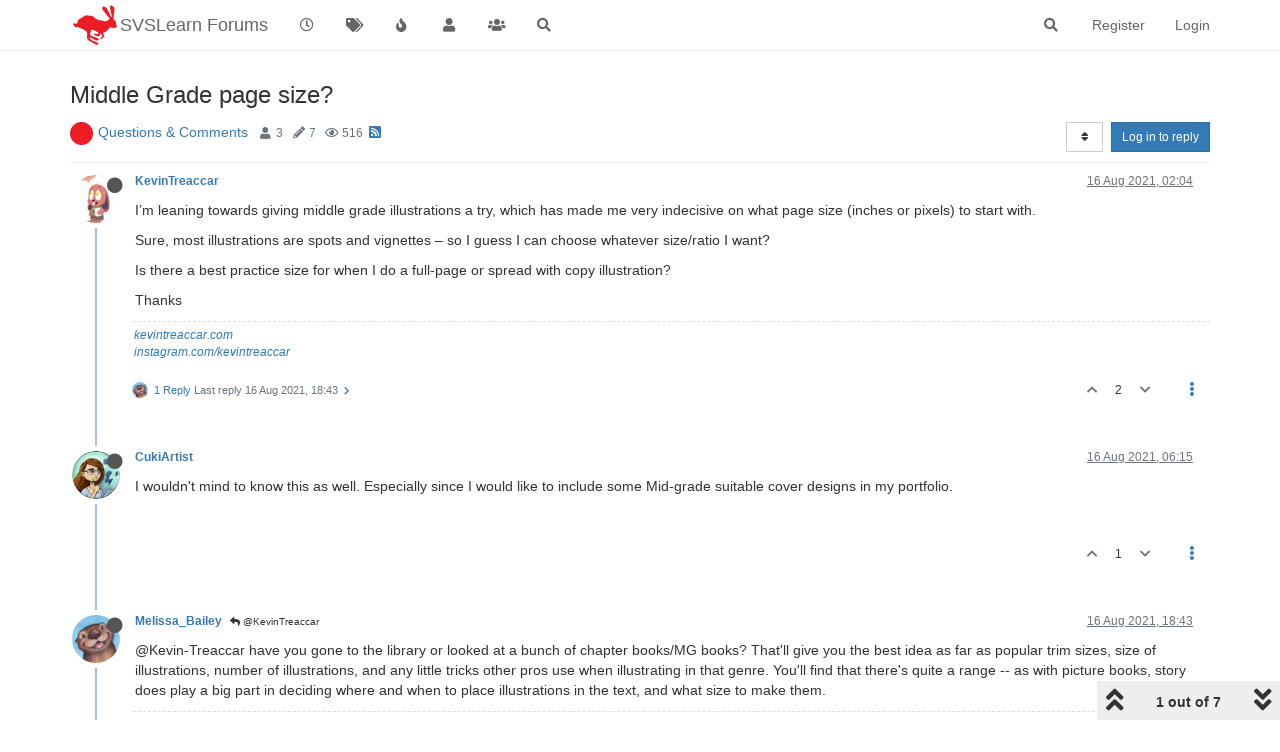

--- FILE ---
content_type: text/html; charset=utf-8
request_url: https://forum.svslearn.com/topic/11736/middle-grade-page-size
body_size: 16246
content:
<!DOCTYPE html>
<html lang="en-GB" data-dir="ltr" style="direction: ltr;">
<head>
	<title>Middle Grade page size? | SVSLearn Forums</title>
	<meta name="viewport" content="width&#x3D;device-width, initial-scale&#x3D;1.0" />
	<meta name="content-type" content="text/html; charset=UTF-8" />
	<meta name="apple-mobile-web-app-capable" content="yes" />
	<meta name="mobile-web-app-capable" content="yes" />
	<meta property="og:site_name" content="SVSLearn Forums" />
	<meta name="msapplication-badge" content="frequency=30; polling-uri=https://forum.svslearn.com/sitemap.xml" />
	<meta name="theme-color" content="#ffffff" />
	<meta name="keywords" content="awesome artist community" />
	<meta name="msapplication-square150x150logo" content="/assets/uploads/system/site-logo.png" />
	<meta name="title" content="Middle Grade page size?" />
	<meta name="description" content="I’m leaning towards giving middle grade illustrations a try, which has made me very indecisive on what page size (inches or pixels) to start with. Sure, most illustrations are spots and vignettes – so I guess I can choose whatever size/ratio I want? Is th..." />
	<meta property="og:title" content="Middle Grade page size?" />
	<meta property="og:description" content="I’m leaning towards giving middle grade illustrations a try, which has made me very indecisive on what page size (inches or pixels) to start with. Sure, most illustrations are spots and vignettes – so I guess I can choose whatever size/ratio I want? Is th..." />
	<meta property="og:type" content="article" />
	<meta property="article:published_time" content="2021-08-16T02:04:14.698Z" />
	<meta property="article:modified_time" content="2021-08-18T01:06:48.621Z" />
	<meta property="article:section" content="Questions &amp;amp; Comments" />
	<meta property="og:image" content="https://forum.svslearn.com/uploads/category/category-4.jpg" />
	<meta property="og:image:url" content="https://forum.svslearn.com/uploads/category/category-4.jpg" />
	<meta property="og:image" content="https://forum.svslearn.com/assets/uploads/profile/5080-profileavatar-1647532381594.jpeg" />
	<meta property="og:image:url" content="https://forum.svslearn.com/assets/uploads/profile/5080-profileavatar-1647532381594.jpeg" />
	<meta property="og:image" content="https://forum.svslearn.com/assets/uploads/system/og-image.png" />
	<meta property="og:image:url" content="https://forum.svslearn.com/assets/uploads/system/og-image.png" />
	<meta property="og:image:width" content="50" />
	<meta property="og:image:height" content="50" />
	<meta property="og:url" content="https://forum.svslearn.com/topic/11736/middle-grade-page-size" />
	
	<link rel="stylesheet" type="text/css" href="/assets/client.css?v=2vu0slp1287" />
	<link rel="icon" type="image/x-icon" href="/assets/uploads/system/favicon.ico?v&#x3D;2vu0slp1287" />
	<link rel="manifest" href="/manifest.webmanifest" crossorigin="use-credentials" />
	<link rel="search" type="application/opensearchdescription+xml" title="SVSLearn Forums" href="/osd.xml" />
	<link rel="apple-touch-icon" href="/assets/images/touch/512.png" />
	<link rel="icon" sizes="36x36" href="/assets/images/touch/36.png" />
	<link rel="icon" sizes="48x48" href="/assets/images/touch/48.png" />
	<link rel="icon" sizes="72x72" href="/assets/images/touch/72.png" />
	<link rel="icon" sizes="96x96" href="/assets/images/touch/96.png" />
	<link rel="icon" sizes="144x144" href="/assets/images/touch/144.png" />
	<link rel="icon" sizes="192x192" href="/assets/images/touch/192.png" />
	<link rel="icon" sizes="512x512" href="/assets/images/touch/512.png" />
	<link rel="prefetch stylesheet" href="/assets/plugins/nodebb-plugin-markdown/styles/default.css" />
	<link rel="prefetch" href="/assets/language/en-GB/markdown.json?v&#x3D;2vu0slp1287" />
	<link rel="prefetch" href="/assets/src/modules/composer.js?v&#x3D;2vu0slp1287" />
	<link rel="prefetch" href="/assets/src/modules/composer/uploads.js?v&#x3D;2vu0slp1287" />
	<link rel="prefetch" href="/assets/src/modules/composer/drafts.js?v&#x3D;2vu0slp1287" />
	<link rel="prefetch" href="/assets/src/modules/composer/tags.js?v&#x3D;2vu0slp1287" />
	<link rel="prefetch" href="/assets/src/modules/composer/categoryList.js?v&#x3D;2vu0slp1287" />
	<link rel="prefetch" href="/assets/src/modules/composer/resize.js?v&#x3D;2vu0slp1287" />
	<link rel="prefetch" href="/assets/src/modules/composer/autocomplete.js?v&#x3D;2vu0slp1287" />
	<link rel="prefetch" href="/assets/templates/composer.tpl?v&#x3D;2vu0slp1287" />
	<link rel="prefetch" href="/assets/language/en-GB/topic.json?v&#x3D;2vu0slp1287" />
	<link rel="prefetch" href="/assets/language/en-GB/modules.json?v&#x3D;2vu0slp1287" />
	<link rel="prefetch" href="/assets/language/en-GB/tags.json?v&#x3D;2vu0slp1287" />
	<link rel="stylesheet" href="https://forum.svslearn.com/assets/plugins/nodebb-plugin-emoji/emoji/styles.css?v&#x3D;2vu0slp1287" />
	<link rel="canonical" href="https://forum.svslearn.com/topic/11736/middle-grade-page-size" />
	<link rel="alternate" type="application/rss+xml" href="/topic/11736.rss" />
	<link rel="up" href="https://forum.svslearn.com/category/4/questions-comments" />
	

	<script>
		var config = JSON.parse('{"relative_path":"","upload_url":"/assets/uploads","asset_base_url":"/assets","assetBaseUrl":"/assets","siteTitle":"SVSLearn Forums","browserTitle":"SVSLearn Forums","titleLayout":"&#123;pageTitle&#125; | &#123;browserTitle&#125;","showSiteTitle":true,"maintenanceMode":false,"minimumTitleLength":3,"maximumTitleLength":255,"minimumPostLength":8,"maximumPostLength":32767,"minimumTagsPerTopic":0,"maximumTagsPerTopic":5,"minimumTagLength":3,"maximumTagLength":15,"undoTimeout":10000,"useOutgoingLinksPage":false,"allowGuestHandles":false,"allowTopicsThumbnail":true,"usePagination":false,"disableChat":false,"disableChatMessageEditing":false,"maximumChatMessageLength":1000,"socketioTransports":["polling","websocket"],"socketioOrigins":"https://forum.svslearn.com:*","websocketAddress":"","maxReconnectionAttempts":5,"reconnectionDelay":1500,"topicsPerPage":20,"postsPerPage":20,"maximumFileSize":2500,"theme:id":"nodebb-theme-persona","theme:src":"","defaultLang":"en-GB","userLang":"en-GB","loggedIn":false,"uid":-1,"cache-buster":"v=2vu0slp1287","topicPostSort":"oldest_to_newest","categoryTopicSort":"newest_to_oldest","csrf_token":false,"searchEnabled":true,"searchDefaultInQuick":"titlesposts","bootswatchSkin":"","enablePostHistory":true,"timeagoCutoff":30,"timeagoCodes":["af","am","ar","az-short","az","be","bg","bs","ca","cs","cy","da","de-short","de","dv","el","en-short","en","es-short","es","et","eu","fa-short","fa","fi","fr-short","fr","gl","he","hr","hu","hy","id","is","it-short","it","ja","jv","ko","ky","lt","lv","mk","nl","no","pl","pt-br-short","pt-br","pt-short","pt","ro","rs","ru","rw","si","sk","sl","sq","sr","sv","th","tr-short","tr","uk","ur","uz","vi","zh-CN","zh-TW"],"cookies":{"enabled":false,"message":"[[global:cookies.message]]","dismiss":"[[global:cookies.accept]]","link":"[[global:cookies.learn_more]]","link_url":"https:&#x2F;&#x2F;www.cookiesandyou.com"},"thumbs":{"size":512},"iconBackgrounds":["#f44336","#e91e63","#9c27b0","#673ab7","#3f51b5","#2196f3","#009688","#1b5e20","#33691e","#827717","#e65100","#ff5722","#795548","#607d8b"],"emailPrompt":1,"useragent":{"isYaBrowser":false,"isAuthoritative":true,"isMobile":false,"isMobileNative":false,"isTablet":false,"isiPad":false,"isiPod":false,"isiPhone":false,"isiPhoneNative":false,"isAndroid":false,"isAndroidNative":false,"isBlackberry":false,"isOpera":false,"isIE":false,"isEdge":false,"isIECompatibilityMode":false,"isSafari":false,"isFirefox":false,"isWebkit":false,"isChrome":true,"isKonqueror":false,"isOmniWeb":false,"isSeaMonkey":false,"isFlock":false,"isAmaya":false,"isPhantomJS":false,"isEpiphany":false,"isDesktop":true,"isWindows":false,"isLinux":false,"isLinux64":false,"isMac":true,"isChromeOS":false,"isBada":false,"isSamsung":false,"isRaspberry":false,"isBot":false,"isCurl":false,"isAndroidTablet":false,"isWinJs":false,"isKindleFire":false,"isSilk":false,"isCaptive":false,"isSmartTV":false,"isUC":false,"isFacebook":false,"isAlamoFire":false,"isElectron":false,"silkAccelerated":false,"browser":"Chrome","version":"131.0.0.0","os":"OS X","platform":"Apple Mac","geoIp":{},"source":"Mozilla/5.0 (Macintosh; Intel Mac OS X 10_15_7) AppleWebKit/537.36 (KHTML, like Gecko) Chrome/131.0.0.0 Safari/537.36; ClaudeBot/1.0; +claudebot@anthropic.com)","isWechat":false},"acpLang":"en-GB","topicSearchEnabled":false,"hideSubCategories":false,"hideCategoryLastPost":false,"enableQuickReply":false,"saasTourCompleted":true,"markdown":{"highlight":1,"highlightLinesLanguageList":[],"theme":"default.css","defaultHighlightLanguage":""},"spam-be-gone":{},"sso-google":{"style":"light"},"composer-default":{},"emojiCustomFirst":false}');
		var app = {
			user: JSON.parse('{"uid":0,"username":"Guest","displayname":"Guest","userslug":"","fullname":"Guest","email":"","icon:text":"?","icon:bgColor":"#aaa","groupTitle":"","groupTitleArray":[],"status":"offline","reputation":0,"email:confirmed":false,"unreadData":{"":{},"new":{},"watched":{},"unreplied":{}},"isAdmin":false,"isGlobalMod":false,"isMod":false,"privileges":{"chat":false,"upload:post:image":false,"upload:post:file":false,"signature":false,"invite":false,"group:create":false,"search:content":false,"search:users":false,"search:tags":false,"view:users":false,"view:tags":true,"view:groups":true,"local:login":false,"ban":false,"mute":false,"view:users:info":false},"timeagoCode":"en","offline":true,"isEmailConfirmSent":false}')
		};
	</script>

	
	
	<style>@font-face{font-family:"NeutraText-Demi";src:url("fonts/neutratext_demi.otf") format("otf")}#Nav{list-style:none;margin:0;padding:0;text-align:center}#li{display:inline;text-align:center;color:#e80000}#link{color:#ff152e;font-size:25px}#link:hover{color:#1e90ff}#link:active{color:#1e90ff}#spacer{font-size:20px;color:#ff152e}@keyframes animatedBackground{from{background-position:0 0}to{background-position:100% 0}}#animate-area{float:none;width:10000px;height:100px;background-image:url(https://d289ug1czyrvq6.cloudfront.net/3rd%20scrolling%20jan16.jpg)}#animate-area{background-position:0 0;background-repeat:repeat-x;animation:animatedBackground 70s linear infinite}</style>
	
</head>

<body class="page-topic page-topic-11736 page-topic-middle-grade-page-size page-topic-category-4 page-topic-category-questions-amp-comments parent-category-4 page-status-200 theme-persona user-guest skin-noskin">
	<nav id="menu" class="slideout-menu hidden">
		<section class="menu-section" data-section="navigation">
	<ul class="menu-section-list"></ul>
</section>


	</nav>
	<nav id="chats-menu" class="slideout-menu hidden">
		
	</nav>

	<main id="panel" class="slideout-panel">
		<nav class="navbar navbar-default navbar-fixed-top header" id="header-menu" component="navbar">
			<div class="container">
							<div class="navbar-header">
				<button type="button" class="navbar-toggle pull-left" id="mobile-menu">
					<i class="fa fa-lg fa-fw fa-bars unread-count" data-content="0" data-unread-url="/unread"></i>
				</button>
				

				
				<div class="navbar-search visible-xs pull-right">
					<form action="/search" method="GET">
						<button type="button" class="btn btn-link"><i class="fa fa-lg fa-fw fa-search" title="Search"></i></button>
						<input autocomplete="off" type="text" class="form-control hidden" name="term" placeholder="Search"/>
						<button class="btn btn-primary hidden" type="submit"></button>
						<input type="text" class="hidden" name="in" value="titlesposts" />
					</form>
					<div class="quick-search-container hidden">
						<div class="quick-search-results-container"></div>
					</div>
				</div>
				

				
				<a href="https://www.svslearn.com/">
					<img alt="Society of Visual Storytelling" class=" forum-logo" src="/assets/uploads/system/site-logo.png?v=2vu0slp1287" />
				</a>
				
				
				<a href="/">
					<h1 class="navbar-brand forum-title">SVSLearn Forums</h1>
				</a>
				

				<div component="navbar/title" class="visible-xs hidden">
					<span></span>
				</div>
			</div>

			<div id="nav-dropdown" class="hidden-xs">
				
				
				<ul id="logged-out-menu" class="nav navbar-nav navbar-right">
					
					<li>
						<a href="/register">
							<i class="fa fa-pencil fa-fw hidden-sm hidden-md hidden-lg"></i>
							<span>Register</span>
						</a>
					</li>
					
					<li>
						<a href="/login">
							<i class="fa fa-sign-in fa-fw hidden-sm hidden-md hidden-lg"></i>
							<span>Login</span>
						</a>
					</li>
				</ul>
				
				
				<ul class="nav navbar-nav navbar-right">
					<li>
						<form id="search-form" class="navbar-form navbar-right hidden-xs" role="search" method="GET">
							<button id="search-button" type="button" class="btn btn-link"><i class="fa fa-search fa-fw" title="Search"></i></button>
							<div class="hidden" id="search-fields">
								<div class="form-group">
									<input autocomplete="off" type="text" class="form-control" placeholder="Search" name="query" value="">
									<a href="#"><i class="fa fa-gears fa-fw advanced-search-link"></i></a>
								</div>
								<button type="submit" class="btn btn-default hide">Search</button>
							</div>
						</form>
						<div id="quick-search-container" class="quick-search-container hidden">
							<div class="checkbox filter-category">
								<label>
									<input type="checkbox" checked><span class="name"></span>
								</label>
							</div>
							<div class="text-center loading-indicator"><i class="fa fa-spinner fa-spin"></i></div>
							<div class="quick-search-results-container"></div>
						</div>
					</li>
					<li class="visible-xs" id="search-menu">
						<a href="/search">
							<i class="fa fa-search fa-fw"></i> Search
						</a>
					</li>
				</ul>
				

				<ul class="nav navbar-nav navbar-right hidden-xs">
					<li>
						<a href="#" id="reconnect" class="hide" title="Looks like your connection to SVSLearn Forums was lost, please wait while we try to reconnect.">
							<i class="fa fa-check"></i>
						</a>
					</li>
				</ul>

				<ul id="main-nav" class="nav navbar-nav">
					
					
					<li class="">
						<a title="Recent" class="navigation-link "
						 href="&#x2F;recent" >
							
							<i class="fa fa-fw fa-clock-o" data-content=""></i>
							
							
							<span class="visible-xs-inline">Recent</span>
							
							
						</a>
						
					</li>
					
					
					
					<li class="">
						<a title="Tags" class="navigation-link "
						 href="&#x2F;tags" >
							
							<i class="fa fa-fw fa-tags" data-content=""></i>
							
							
							<span class="visible-xs-inline">Tags</span>
							
							
						</a>
						
					</li>
					
					
					
					<li class="">
						<a title="Popular" class="navigation-link "
						 href="&#x2F;popular" >
							
							<i class="fa fa-fw fa-fire" data-content=""></i>
							
							
							<span class="visible-xs-inline">Popular</span>
							
							
						</a>
						
					</li>
					
					
					
					<li class="">
						<a title="Users" class="navigation-link "
						 href="&#x2F;users" >
							
							<i class="fa fa-fw fa-user" data-content=""></i>
							
							
							<span class="visible-xs-inline">Users</span>
							
							
						</a>
						
					</li>
					
					
					
					<li class="">
						<a title="Groups" class="navigation-link "
						 href="&#x2F;groups" >
							
							<i class="fa fa-fw fa-group" data-content=""></i>
							
							
							<span class="visible-xs-inline">Groups</span>
							
							
						</a>
						
					</li>
					
					
					
					<li class="">
						<a title="Search" class="navigation-link "
						 href="&#x2F;search" >
							
							<i class="fa fa-fw fa-search" data-content=""></i>
							
							
							<span class="visible-xs-inline">Search</span>
							
							
						</a>
						
					</li>
					
					
				</ul>

				
			</div>

			</div>
		</nav>
		<div class="container" id="content">
		<noscript>
    <div class="alert alert-danger">
        <p>
            Your browser does not seem to support JavaScript. As a result, your viewing experience will be diminished, and you have been placed in <strong>read-only mode</strong>.
        </p>
        <p>
            Please download a browser that supports JavaScript, or enable it if it's disabled (i.e. NoScript).
        </p>
    </div>
</noscript>
		
<div data-widget-area="header">
	
</div>
<div class="row">
	<div class="topic col-lg-12">
		<div class="topic-header">
			<h1 component="post/header" class="" itemprop="name">
				<span class="topic-title">
					<span component="topic/labels">
						<i component="topic/scheduled" class="fa fa-clock-o hidden" title="Scheduled"></i>
						<i component="topic/pinned" class="fa fa-thumb-tack hidden" title="Pinned"></i>
						<i component="topic/locked" class="fa fa-lock hidden" title="Locked"></i>
						<i class="fa fa-arrow-circle-right hidden" title="Moved"></i>
						
					</span>
					<span component="topic/title">Middle Grade page size?</span>
				</span>
			</h1>

			<div class="topic-info clearfix">
				<div class="category-item inline-block">
					<div role="presentation" class="icon pull-left" style="background-color: #e95c5a; color: #ffffff; background-image: url(/uploads/category/category-4.jpg); background-size: auto;">
						<i class="fa fa-fw hidden"></i>
					</div>
					<a href="/category/4/questions-comments">Questions &amp; Comments</a>
				</div>

				<div class="tags tag-list inline-block hidden-xs">
					
				</div>
				<div class="inline-block hidden-xs">
					<div class="stats text-muted">
	<i class="fa fa-fw fa-user" title="Posters"></i>
	<span title="3" class="human-readable-number">3</span>
</div>
<div class="stats text-muted">
	<i class="fa fa-fw fa-pencil" title="Posts"></i>
	<span component="topic/post-count" title="7" class="human-readable-number">7</span>
</div>
<div class="stats text-muted">
	<i class="fa fa-fw fa-eye" title="Views"></i>
	<span class="human-readable-number" title="516">516</span>
</div>
				</div>
				
				<a class="hidden-xs" target="_blank" href="/topic/11736.rss"><i class="fa fa-rss-square"></i></a>
				
				

				<div class="topic-main-buttons pull-right inline-block">
	<span class="loading-indicator btn pull-left hidden" done="0">
		<span class="hidden-xs">Loading More Posts</span> <i class="fa fa-refresh fa-spin"></i>
	</span>

	

	

	<div title="Sort by" class="btn-group bottom-sheet hidden-xs" component="thread/sort">
	<button class="btn btn-sm btn-default dropdown-toggle" data-toggle="dropdown" type="button">
	<span><i class="fa fa-fw fa-sort"></i></span></button>
	<ul class="dropdown-menu dropdown-menu-right">
		<li><a href="#" class="oldest_to_newest" data-sort="oldest_to_newest"><i class="fa fa-fw"></i> Oldest to Newest</a></li>
		<li><a href="#" class="newest_to_oldest" data-sort="newest_to_oldest"><i class="fa fa-fw"></i> Newest to Oldest</a></li>
		<li><a href="#" class="most_votes" data-sort="most_votes"><i class="fa fa-fw"></i> Most Votes</a></li>
	</ul>
</div>


	<div class="inline-block">
	
	</div>
	<div component="topic/reply/container" class="btn-group action-bar bottom-sheet hidden">
	<a href="/compose?tid=11736&title=Middle Grade page size?" class="btn btn-sm btn-primary" component="topic/reply" data-ajaxify="false" role="button"><i class="fa fa-reply visible-xs-inline"></i><span class="visible-sm-inline visible-md-inline visible-lg-inline"> Reply</span></a>
	<button type="button" class="btn btn-sm btn-primary dropdown-toggle" data-toggle="dropdown">
		<span class="caret"></span>
	</button>
	<ul class="dropdown-menu pull-right" role="menu">
		<li><a href="#" component="topic/reply-as-topic">Reply as topic</a></li>
	</ul>
</div>




<a component="topic/reply/guest" href="/login" class="btn btn-sm btn-primary">Log in to reply</a>


</div>

			</div>
		</div>
		

		
		<div component="topic/deleted/message" class="alert alert-warning hidden clearfix">
    <span class="pull-left">This topic has been deleted. Only users with topic management privileges can see it.</span>
    <span class="pull-right">
        
    </span>
</div>
		

		<ul component="topic" class="posts timeline" data-tid="11736" data-cid="4">
			
				<li component="post" class="  topic-owner-post" data-index="0" data-pid="125440" data-uid="5080" data-timestamp="1629079454698" data-username="KevinTreaccar" data-userslug="kevintreaccar" itemscope itemtype="http://schema.org/Comment">
					<a component="post/anchor" data-index="0" id="0"></a>

					<meta itemprop="datePublished" content="2021-08-16T02:04:14.698Z">
					<meta itemprop="dateModified" content="">

					<div class="clearfix post-header">
	<div class="icon pull-left">
		<a href="/user/kevintreaccar">
			<img class="avatar  avatar-sm2x avatar-rounded" alt="KevinTreaccar" title="KevinTreaccar" data-uid="5080" loading="lazy" component="user/picture" src="/assets/uploads/profile/5080-profileavatar-1647532381594.jpeg" style="" />
			<i component="user/status" class="fa fa-circle status offline" title="Offline"></i>
		</a>
	</div>

	<small class="pull-left">
		<strong>
			<a href="/user/kevintreaccar" itemprop="author" data-username="KevinTreaccar" data-uid="5080">KevinTreaccar</a>
		</strong>

		

		

		<span class="visible-xs-inline-block visible-sm-inline-block visible-md-inline-block visible-lg-inline-block">
			

			<span>
				
			</span>
		</span>

	</small>
	<small class="pull-right">
		<span class="bookmarked"><i class="fa fa-bookmark-o"></i></span>
	</small>
	<small class="pull-right">
		<i component="post/edit-indicator" class="fa fa-pencil-square edit-icon hidden"></i>

		<small data-editor="" component="post/editor" class="hidden">last edited by  <span class="timeago" title=""></span></small>

		<span class="visible-xs-inline-block visible-sm-inline-block visible-md-inline-block visible-lg-inline-block">
			<a class="permalink" href="/post/125440"><span class="timeago" title="2021-08-16T02:04:14.698Z"></span></a>
		</span>
	</small>
</div>

<br />

<div class="content" component="post/content" itemprop="text">
	<p dir="auto">I’m leaning towards giving middle grade illustrations a try, which has made me very indecisive on what page size (inches or pixels) to start with.</p>
<p dir="auto">Sure, most illustrations are spots and vignettes – so I guess I can choose whatever size/ratio I want?</p>
<p dir="auto">Is there a best practice size for when I do a full-page or spread with copy illustration?</p>
<p dir="auto">Thanks</p>

</div>

<div class="post-footer">
	
	<div component="post/signature" data-uid="5080" class="post-signature"><p dir="auto"><a href="http://kevintreaccar.com" rel="nofollow ugc">kevintreaccar.com</a><br />
<a href="http://instagram.com/kevintreaccar" rel="nofollow ugc">instagram.com/kevintreaccar</a></p>
</div>
	

	<div class="clearfix">
	
	<a component="post/reply-count" data-target-component="post/replies/container" href="#" class="threaded-replies no-select pull-left ">
		<span component="post/reply-count/avatars" class="avatars ">
			
			<img class="avatar  avatar-xs avatar-rounded" alt="Melissa_Bailey" title="Melissa_Bailey" data-uid="7712" loading="lazy" component="avatar/picture" src="/assets/uploads/profile/7712-profileavatar-1658085509844.jpeg" style="" />
			
		</span>

		<span class="replies-count" component="post/reply-count/text" data-replies="1">1 Reply</span>
		<span class="replies-last hidden-xs">Last reply <span class="timeago" title="2021-08-16T18:43:27.642Z"></span></span>

		<i class="fa fa-fw fa-chevron-right" component="post/replies/open"></i>
		<i class="fa fa-fw fa-chevron-down hidden" component="post/replies/close"></i>
		<i class="fa fa-fw fa-spin fa-spinner hidden" component="post/replies/loading"></i>
	</a>
	

	<small class="pull-right">
		
		<span class="post-tools">
			<a component="post/reply" href="#" class="no-select hidden">Reply</a>
			<a component="post/quote" href="#" class="no-select hidden">Quote</a>
		</span>

		
		<span class="votes">
			<a component="post/upvote" href="#" class="">
				<i class="fa fa-chevron-up"></i>
			</a>

			<span component="post/vote-count" data-votes="2">2</span>

			
			<a component="post/downvote" href="#" class="">
				<i class="fa fa-chevron-down"></i>
			</a>
			
		</span>
		

		<span component="post/tools" class="dropdown moderator-tools bottom-sheet ">
	<a href="#" data-toggle="dropdown" data-ajaxify="false"><i class="fa fa-fw fa-ellipsis-v"></i></a>
	<ul class="dropdown-menu dropdown-menu-right hidden" role="menu"></ul>
</span>

	</small>
	</div>
	<div component="post/replies/container"></div>
</div>
				</li>
				
			
				<li component="post" class="  " data-index="1" data-pid="125443" data-uid="3125" data-timestamp="1629094522432" data-username="CukiArtist" data-userslug="cukiartist" itemscope itemtype="http://schema.org/Comment">
					<a component="post/anchor" data-index="1" id="1"></a>

					<meta itemprop="datePublished" content="2021-08-16T06:15:22.432Z">
					<meta itemprop="dateModified" content="">

					<div class="clearfix post-header">
	<div class="icon pull-left">
		<a href="/user/cukiartist">
			<img class="avatar  avatar-sm2x avatar-rounded" alt="CukiArtist" title="CukiArtist" data-uid="3125" loading="lazy" component="user/picture" src="/assets/uploads/profile/3125-profileavatar.jpeg" style="" />
			<i component="user/status" class="fa fa-circle status offline" title="Offline"></i>
		</a>
	</div>

	<small class="pull-left">
		<strong>
			<a href="/user/cukiartist" itemprop="author" data-username="CukiArtist" data-uid="3125">CukiArtist</a>
		</strong>

		

		

		<span class="visible-xs-inline-block visible-sm-inline-block visible-md-inline-block visible-lg-inline-block">
			

			<span>
				
			</span>
		</span>

	</small>
	<small class="pull-right">
		<span class="bookmarked"><i class="fa fa-bookmark-o"></i></span>
	</small>
	<small class="pull-right">
		<i component="post/edit-indicator" class="fa fa-pencil-square edit-icon hidden"></i>

		<small data-editor="" component="post/editor" class="hidden">last edited by  <span class="timeago" title=""></span></small>

		<span class="visible-xs-inline-block visible-sm-inline-block visible-md-inline-block visible-lg-inline-block">
			<a class="permalink" href="/post/125443"><span class="timeago" title="2021-08-16T06:15:22.432Z"></span></a>
		</span>
	</small>
</div>

<br />

<div class="content" component="post/content" itemprop="text">
	<p dir="auto">I wouldn't mind to know this as well. Especially since I would like to include some Mid-grade suitable cover designs in my portfolio.</p>

</div>

<div class="post-footer">
	

	<div class="clearfix">
	
	<a component="post/reply-count" data-target-component="post/replies/container" href="#" class="threaded-replies no-select pull-left hidden">
		<span component="post/reply-count/avatars" class="avatars ">
			
		</span>

		<span class="replies-count" component="post/reply-count/text" data-replies="0">1 Reply</span>
		<span class="replies-last hidden-xs">Last reply <span class="timeago" title=""></span></span>

		<i class="fa fa-fw fa-chevron-right" component="post/replies/open"></i>
		<i class="fa fa-fw fa-chevron-down hidden" component="post/replies/close"></i>
		<i class="fa fa-fw fa-spin fa-spinner hidden" component="post/replies/loading"></i>
	</a>
	

	<small class="pull-right">
		
		<span class="post-tools">
			<a component="post/reply" href="#" class="no-select hidden">Reply</a>
			<a component="post/quote" href="#" class="no-select hidden">Quote</a>
		</span>

		
		<span class="votes">
			<a component="post/upvote" href="#" class="">
				<i class="fa fa-chevron-up"></i>
			</a>

			<span component="post/vote-count" data-votes="1">1</span>

			
			<a component="post/downvote" href="#" class="">
				<i class="fa fa-chevron-down"></i>
			</a>
			
		</span>
		

		<span component="post/tools" class="dropdown moderator-tools bottom-sheet ">
	<a href="#" data-toggle="dropdown" data-ajaxify="false"><i class="fa fa-fw fa-ellipsis-v"></i></a>
	<ul class="dropdown-menu dropdown-menu-right hidden" role="menu"></ul>
</span>

	</small>
	</div>
	<div component="post/replies/container"></div>
</div>
				</li>
				
			
				<li component="post" class="  " data-index="2" data-pid="125462" data-uid="7712" data-timestamp="1629139407642" data-username="Melissa_Bailey" data-userslug="melissa_bailey" itemscope itemtype="http://schema.org/Comment">
					<a component="post/anchor" data-index="2" id="2"></a>

					<meta itemprop="datePublished" content="2021-08-16T18:43:27.642Z">
					<meta itemprop="dateModified" content="">

					<div class="clearfix post-header">
	<div class="icon pull-left">
		<a href="/user/melissa_bailey">
			<img class="avatar  avatar-sm2x avatar-rounded" alt="Melissa_Bailey" title="Melissa_Bailey" data-uid="7712" loading="lazy" component="user/picture" src="/assets/uploads/profile/7712-profileavatar-1658085509844.jpeg" style="" />
			<i component="user/status" class="fa fa-circle status offline" title="Offline"></i>
		</a>
	</div>

	<small class="pull-left">
		<strong>
			<a href="/user/melissa_bailey" itemprop="author" data-username="Melissa_Bailey" data-uid="7712">Melissa_Bailey</a>
		</strong>

		

		

		<span class="visible-xs-inline-block visible-sm-inline-block visible-md-inline-block visible-lg-inline-block">
			
			<a component="post/parent" class="btn btn-xs btn-default hidden-xs" data-topid="125440" href="/post/125440"><i class="fa fa-reply"></i> @KevinTreaccar</a>
			

			<span>
				
			</span>
		</span>

	</small>
	<small class="pull-right">
		<span class="bookmarked"><i class="fa fa-bookmark-o"></i></span>
	</small>
	<small class="pull-right">
		<i component="post/edit-indicator" class="fa fa-pencil-square edit-icon hidden"></i>

		<small data-editor="" component="post/editor" class="hidden">last edited by  <span class="timeago" title=""></span></small>

		<span class="visible-xs-inline-block visible-sm-inline-block visible-md-inline-block visible-lg-inline-block">
			<a class="permalink" href="/post/125462"><span class="timeago" title="2021-08-16T18:43:27.642Z"></span></a>
		</span>
	</small>
</div>

<br />

<div class="content" component="post/content" itemprop="text">
	<p dir="auto">@Kevin-Treaccar have you gone to the library or looked at a bunch of chapter books/MG books? That'll give you the best idea as far as popular trim sizes, size of illustrations, number of illustrations, and any little tricks other pros use when illustrating in that genre. You'll find that there's quite a range -- as with picture books, story does play a big part in deciding where and when to place illustrations in the text, and what size to make them.</p>

</div>

<div class="post-footer">
	
	<div component="post/signature" data-uid="7712" class="post-signature"><p dir="auto">illustrator - author - smiley person<br />
<a href="http://mbaileyart.com" rel="nofollow ugc">mbaileyart.com</a><br />
<a href="http://instagram.com/mbaileyart/" rel="nofollow ugc">instagram.com/mbaileyart/</a></p>
</div>
	

	<div class="clearfix">
	
	<a component="post/reply-count" data-target-component="post/replies/container" href="#" class="threaded-replies no-select pull-left ">
		<span component="post/reply-count/avatars" class="avatars ">
			
			<img class="avatar  avatar-xs avatar-rounded" alt="KevinTreaccar" title="KevinTreaccar" data-uid="5080" loading="lazy" component="avatar/picture" src="/assets/uploads/profile/5080-profileavatar-1647532381594.jpeg" style="" />
			
		</span>

		<span class="replies-count" component="post/reply-count/text" data-replies="1">1 Reply</span>
		<span class="replies-last hidden-xs">Last reply <span class="timeago" title="2021-08-16T19:03:46.878Z"></span></span>

		<i class="fa fa-fw fa-chevron-right" component="post/replies/open"></i>
		<i class="fa fa-fw fa-chevron-down hidden" component="post/replies/close"></i>
		<i class="fa fa-fw fa-spin fa-spinner hidden" component="post/replies/loading"></i>
	</a>
	

	<small class="pull-right">
		
		<span class="post-tools">
			<a component="post/reply" href="#" class="no-select hidden">Reply</a>
			<a component="post/quote" href="#" class="no-select hidden">Quote</a>
		</span>

		
		<span class="votes">
			<a component="post/upvote" href="#" class="">
				<i class="fa fa-chevron-up"></i>
			</a>

			<span component="post/vote-count" data-votes="3">3</span>

			
			<a component="post/downvote" href="#" class="">
				<i class="fa fa-chevron-down"></i>
			</a>
			
		</span>
		

		<span component="post/tools" class="dropdown moderator-tools bottom-sheet ">
	<a href="#" data-toggle="dropdown" data-ajaxify="false"><i class="fa fa-fw fa-ellipsis-v"></i></a>
	<ul class="dropdown-menu dropdown-menu-right hidden" role="menu"></ul>
</span>

	</small>
	</div>
	<div component="post/replies/container"></div>
</div>
				</li>
				
			
				<li component="post" class="  topic-owner-post" data-index="3" data-pid="125464" data-uid="5080" data-timestamp="1629140626878" data-username="KevinTreaccar" data-userslug="kevintreaccar" itemscope itemtype="http://schema.org/Comment">
					<a component="post/anchor" data-index="3" id="3"></a>

					<meta itemprop="datePublished" content="2021-08-16T19:03:46.878Z">
					<meta itemprop="dateModified" content="">

					<div class="clearfix post-header">
	<div class="icon pull-left">
		<a href="/user/kevintreaccar">
			<img class="avatar  avatar-sm2x avatar-rounded" alt="KevinTreaccar" title="KevinTreaccar" data-uid="5080" loading="lazy" component="user/picture" src="/assets/uploads/profile/5080-profileavatar-1647532381594.jpeg" style="" />
			<i component="user/status" class="fa fa-circle status offline" title="Offline"></i>
		</a>
	</div>

	<small class="pull-left">
		<strong>
			<a href="/user/kevintreaccar" itemprop="author" data-username="KevinTreaccar" data-uid="5080">KevinTreaccar</a>
		</strong>

		

		

		<span class="visible-xs-inline-block visible-sm-inline-block visible-md-inline-block visible-lg-inline-block">
			
			<a component="post/parent" class="btn btn-xs btn-default hidden-xs" data-topid="125462" href="/post/125462"><i class="fa fa-reply"></i> @Melissa_Bailey</a>
			

			<span>
				
			</span>
		</span>

	</small>
	<small class="pull-right">
		<span class="bookmarked"><i class="fa fa-bookmark-o"></i></span>
	</small>
	<small class="pull-right">
		<i component="post/edit-indicator" class="fa fa-pencil-square edit-icon hidden"></i>

		<small data-editor="" component="post/editor" class="hidden">last edited by  <span class="timeago" title=""></span></small>

		<span class="visible-xs-inline-block visible-sm-inline-block visible-md-inline-block visible-lg-inline-block">
			<a class="permalink" href="/post/125464"><span class="timeago" title="2021-08-16T19:03:46.878Z"></span></a>
		</span>
	</small>
</div>

<br />

<div class="content" component="post/content" itemprop="text">
	<p dir="auto">@Melissa-Bailey-0 Yes, I have four recently published middle grade books on my desk with me right now and just checked out five others from the library. (Studying the heck out of these as I also prepare for NaNoWriMo in November).</p>
<p dir="auto">That's my plan right now – mimic the books I have. They're all just barely slightly different, though. 5"-6.5" x 8"-9.5"-ish. Thinking I'll probably stick to 6"x9" when I do "full pages."</p>
<p dir="auto">I'll be honest, though. I come from a writing background first (professional marketing copywriter). My life revolves around advertising paper sizes. I'm usually knee-deep in 8.5x11 or tabloid. Other specifics are for studio after I'm pulled out of the loop.</p>

</div>

<div class="post-footer">
	
	<div component="post/signature" data-uid="5080" class="post-signature"><p dir="auto"><a href="http://kevintreaccar.com" rel="nofollow ugc">kevintreaccar.com</a><br />
<a href="http://instagram.com/kevintreaccar" rel="nofollow ugc">instagram.com/kevintreaccar</a></p>
</div>
	

	<div class="clearfix">
	
	<a component="post/reply-count" data-target-component="post/replies/container" href="#" class="threaded-replies no-select pull-left ">
		<span component="post/reply-count/avatars" class="avatars ">
			
			<img class="avatar  avatar-xs avatar-rounded" alt="Melissa_Bailey" title="Melissa_Bailey" data-uid="7712" loading="lazy" component="avatar/picture" src="/assets/uploads/profile/7712-profileavatar-1658085509844.jpeg" style="" />
			
		</span>

		<span class="replies-count" component="post/reply-count/text" data-replies="1">1 Reply</span>
		<span class="replies-last hidden-xs">Last reply <span class="timeago" title="2021-08-17T19:27:08.523Z"></span></span>

		<i class="fa fa-fw fa-chevron-right" component="post/replies/open"></i>
		<i class="fa fa-fw fa-chevron-down hidden" component="post/replies/close"></i>
		<i class="fa fa-fw fa-spin fa-spinner hidden" component="post/replies/loading"></i>
	</a>
	

	<small class="pull-right">
		
		<span class="post-tools">
			<a component="post/reply" href="#" class="no-select hidden">Reply</a>
			<a component="post/quote" href="#" class="no-select hidden">Quote</a>
		</span>

		
		<span class="votes">
			<a component="post/upvote" href="#" class="">
				<i class="fa fa-chevron-up"></i>
			</a>

			<span component="post/vote-count" data-votes="2">2</span>

			
			<a component="post/downvote" href="#" class="">
				<i class="fa fa-chevron-down"></i>
			</a>
			
		</span>
		

		<span component="post/tools" class="dropdown moderator-tools bottom-sheet ">
	<a href="#" data-toggle="dropdown" data-ajaxify="false"><i class="fa fa-fw fa-ellipsis-v"></i></a>
	<ul class="dropdown-menu dropdown-menu-right hidden" role="menu"></ul>
</span>

	</small>
	</div>
	<div component="post/replies/container"></div>
</div>
				</li>
				
			
				<li component="post" class="  " data-index="4" data-pid="125489" data-uid="7712" data-timestamp="1629228428523" data-username="Melissa_Bailey" data-userslug="melissa_bailey" itemscope itemtype="http://schema.org/Comment">
					<a component="post/anchor" data-index="4" id="4"></a>

					<meta itemprop="datePublished" content="2021-08-17T19:27:08.523Z">
					<meta itemprop="dateModified" content="">

					<div class="clearfix post-header">
	<div class="icon pull-left">
		<a href="/user/melissa_bailey">
			<img class="avatar  avatar-sm2x avatar-rounded" alt="Melissa_Bailey" title="Melissa_Bailey" data-uid="7712" loading="lazy" component="user/picture" src="/assets/uploads/profile/7712-profileavatar-1658085509844.jpeg" style="" />
			<i component="user/status" class="fa fa-circle status offline" title="Offline"></i>
		</a>
	</div>

	<small class="pull-left">
		<strong>
			<a href="/user/melissa_bailey" itemprop="author" data-username="Melissa_Bailey" data-uid="7712">Melissa_Bailey</a>
		</strong>

		

		

		<span class="visible-xs-inline-block visible-sm-inline-block visible-md-inline-block visible-lg-inline-block">
			
			<a component="post/parent" class="btn btn-xs btn-default hidden-xs" data-topid="125464" href="/post/125464"><i class="fa fa-reply"></i> @KevinTreaccar</a>
			

			<span>
				
			</span>
		</span>

	</small>
	<small class="pull-right">
		<span class="bookmarked"><i class="fa fa-bookmark-o"></i></span>
	</small>
	<small class="pull-right">
		<i component="post/edit-indicator" class="fa fa-pencil-square edit-icon hidden"></i>

		<small data-editor="" component="post/editor" class="hidden">last edited by  <span class="timeago" title=""></span></small>

		<span class="visible-xs-inline-block visible-sm-inline-block visible-md-inline-block visible-lg-inline-block">
			<a class="permalink" href="/post/125489"><span class="timeago" title="2021-08-17T19:27:08.523Z"></span></a>
		</span>
	</small>
</div>

<br />

<div class="content" component="post/content" itemprop="text">
	<p dir="auto">@Kevin-Treaccar good plan!</p>
<p dir="auto">And yes, as you originally asked, the trim size is only really crucial if you're illustrating full pages or spreads. And if the full page/spread illustration covers the entire page, you'll need to include bleed. Equally as important is making sure you're working at the correct dpi (or its equivalent) so the artwork prints crisp and clear.</p>
<p dir="auto">One more tip: you may want to work larger than trim size. That allows for more detail, if need be. On the book I'm currently working on, I've set the canvas size at roughly 150% to give myself that room -- the trim size will be 5.5 x 8.5 inches but I'm working on an 8 x 12 canvas. It's just a more comfortable size for me.</p>

</div>

<div class="post-footer">
	
	<div component="post/signature" data-uid="7712" class="post-signature"><p dir="auto">illustrator - author - smiley person<br />
<a href="http://mbaileyart.com" rel="nofollow ugc">mbaileyart.com</a><br />
<a href="http://instagram.com/mbaileyart/" rel="nofollow ugc">instagram.com/mbaileyart/</a></p>
</div>
	

	<div class="clearfix">
	
	<a component="post/reply-count" data-target-component="post/replies/container" href="#" class="threaded-replies no-select pull-left hidden">
		<span component="post/reply-count/avatars" class="avatars ">
			
		</span>

		<span class="replies-count" component="post/reply-count/text" data-replies="0">1 Reply</span>
		<span class="replies-last hidden-xs">Last reply <span class="timeago" title=""></span></span>

		<i class="fa fa-fw fa-chevron-right" component="post/replies/open"></i>
		<i class="fa fa-fw fa-chevron-down hidden" component="post/replies/close"></i>
		<i class="fa fa-fw fa-spin fa-spinner hidden" component="post/replies/loading"></i>
	</a>
	

	<small class="pull-right">
		
		<span class="post-tools">
			<a component="post/reply" href="#" class="no-select hidden">Reply</a>
			<a component="post/quote" href="#" class="no-select hidden">Quote</a>
		</span>

		
		<span class="votes">
			<a component="post/upvote" href="#" class="">
				<i class="fa fa-chevron-up"></i>
			</a>

			<span component="post/vote-count" data-votes="2">2</span>

			
			<a component="post/downvote" href="#" class="">
				<i class="fa fa-chevron-down"></i>
			</a>
			
		</span>
		

		<span component="post/tools" class="dropdown moderator-tools bottom-sheet ">
	<a href="#" data-toggle="dropdown" data-ajaxify="false"><i class="fa fa-fw fa-ellipsis-v"></i></a>
	<ul class="dropdown-menu dropdown-menu-right hidden" role="menu"></ul>
</span>

	</small>
	</div>
	<div component="post/replies/container"></div>
</div>
				</li>
				
			
				<li component="post" class="  topic-owner-post" data-index="5" data-pid="125493" data-uid="5080" data-timestamp="1629234865836" data-username="KevinTreaccar" data-userslug="kevintreaccar" itemscope itemtype="http://schema.org/Comment">
					<a component="post/anchor" data-index="5" id="5"></a>

					<meta itemprop="datePublished" content="2021-08-17T21:14:25.836Z">
					<meta itemprop="dateModified" content="">

					<div class="clearfix post-header">
	<div class="icon pull-left">
		<a href="/user/kevintreaccar">
			<img class="avatar  avatar-sm2x avatar-rounded" alt="KevinTreaccar" title="KevinTreaccar" data-uid="5080" loading="lazy" component="user/picture" src="/assets/uploads/profile/5080-profileavatar-1647532381594.jpeg" style="" />
			<i component="user/status" class="fa fa-circle status offline" title="Offline"></i>
		</a>
	</div>

	<small class="pull-left">
		<strong>
			<a href="/user/kevintreaccar" itemprop="author" data-username="KevinTreaccar" data-uid="5080">KevinTreaccar</a>
		</strong>

		

		

		<span class="visible-xs-inline-block visible-sm-inline-block visible-md-inline-block visible-lg-inline-block">
			

			<span>
				
			</span>
		</span>

	</small>
	<small class="pull-right">
		<span class="bookmarked"><i class="fa fa-bookmark-o"></i></span>
	</small>
	<small class="pull-right">
		<i component="post/edit-indicator" class="fa fa-pencil-square edit-icon hidden"></i>

		<small data-editor="" component="post/editor" class="hidden">last edited by  <span class="timeago" title=""></span></small>

		<span class="visible-xs-inline-block visible-sm-inline-block visible-md-inline-block visible-lg-inline-block">
			<a class="permalink" href="/post/125493"><span class="timeago" title="2021-08-17T21:14:25.836Z"></span></a>
		</span>
	</small>
</div>

<br />

<div class="content" component="post/content" itemprop="text">
	<p dir="auto">Thank you so much. That's incredibly helpful to hear. I used to work with (fake) bleed when I worked in Illustrator since I could see my art off the page. I recently updated my laptop, though, and had to move from CS6 to CC and now I work in Photoshop and doing that got lost in the jump. Will keep all of that in mind and make sure I go back to being able to use space outside the trim.</p>
<p dir="auto">Thanks so much.</p>

</div>

<div class="post-footer">
	
	<div component="post/signature" data-uid="5080" class="post-signature"><p dir="auto"><a href="http://kevintreaccar.com" rel="nofollow ugc">kevintreaccar.com</a><br />
<a href="http://instagram.com/kevintreaccar" rel="nofollow ugc">instagram.com/kevintreaccar</a></p>
</div>
	

	<div class="clearfix">
	
	<a component="post/reply-count" data-target-component="post/replies/container" href="#" class="threaded-replies no-select pull-left ">
		<span component="post/reply-count/avatars" class="avatars ">
			
			<img class="avatar  avatar-xs avatar-rounded" alt="Melissa_Bailey" title="Melissa_Bailey" data-uid="7712" loading="lazy" component="avatar/picture" src="/assets/uploads/profile/7712-profileavatar-1658085509844.jpeg" style="" />
			
		</span>

		<span class="replies-count" component="post/reply-count/text" data-replies="1">1 Reply</span>
		<span class="replies-last hidden-xs">Last reply <span class="timeago" title="2021-08-18T01:06:48.621Z"></span></span>

		<i class="fa fa-fw fa-chevron-right" component="post/replies/open"></i>
		<i class="fa fa-fw fa-chevron-down hidden" component="post/replies/close"></i>
		<i class="fa fa-fw fa-spin fa-spinner hidden" component="post/replies/loading"></i>
	</a>
	

	<small class="pull-right">
		
		<span class="post-tools">
			<a component="post/reply" href="#" class="no-select hidden">Reply</a>
			<a component="post/quote" href="#" class="no-select hidden">Quote</a>
		</span>

		
		<span class="votes">
			<a component="post/upvote" href="#" class="">
				<i class="fa fa-chevron-up"></i>
			</a>

			<span component="post/vote-count" data-votes="1">1</span>

			
			<a component="post/downvote" href="#" class="">
				<i class="fa fa-chevron-down"></i>
			</a>
			
		</span>
		

		<span component="post/tools" class="dropdown moderator-tools bottom-sheet ">
	<a href="#" data-toggle="dropdown" data-ajaxify="false"><i class="fa fa-fw fa-ellipsis-v"></i></a>
	<ul class="dropdown-menu dropdown-menu-right hidden" role="menu"></ul>
</span>

	</small>
	</div>
	<div component="post/replies/container"></div>
</div>
				</li>
				
			
				<li component="post" class="  " data-index="6" data-pid="125498" data-uid="7712" data-timestamp="1629248808621" data-username="Melissa_Bailey" data-userslug="melissa_bailey" itemscope itemtype="http://schema.org/Comment">
					<a component="post/anchor" data-index="6" id="6"></a>

					<meta itemprop="datePublished" content="2021-08-18T01:06:48.621Z">
					<meta itemprop="dateModified" content="">

					<div class="clearfix post-header">
	<div class="icon pull-left">
		<a href="/user/melissa_bailey">
			<img class="avatar  avatar-sm2x avatar-rounded" alt="Melissa_Bailey" title="Melissa_Bailey" data-uid="7712" loading="lazy" component="user/picture" src="/assets/uploads/profile/7712-profileavatar-1658085509844.jpeg" style="" />
			<i component="user/status" class="fa fa-circle status offline" title="Offline"></i>
		</a>
	</div>

	<small class="pull-left">
		<strong>
			<a href="/user/melissa_bailey" itemprop="author" data-username="Melissa_Bailey" data-uid="7712">Melissa_Bailey</a>
		</strong>

		

		

		<span class="visible-xs-inline-block visible-sm-inline-block visible-md-inline-block visible-lg-inline-block">
			
			<a component="post/parent" class="btn btn-xs btn-default hidden-xs" data-topid="125493" href="/post/125493"><i class="fa fa-reply"></i> @KevinTreaccar</a>
			

			<span>
				
			</span>
		</span>

	</small>
	<small class="pull-right">
		<span class="bookmarked"><i class="fa fa-bookmark-o"></i></span>
	</small>
	<small class="pull-right">
		<i component="post/edit-indicator" class="fa fa-pencil-square edit-icon hidden"></i>

		<small data-editor="" component="post/editor" class="hidden">last edited by  <span class="timeago" title=""></span></small>

		<span class="visible-xs-inline-block visible-sm-inline-block visible-md-inline-block visible-lg-inline-block">
			<a class="permalink" href="/post/125498"><span class="timeago" title="2021-08-18T01:06:48.621Z"></span></a>
		</span>
	</small>
</div>

<br />

<div class="content" component="post/content" itemprop="text">
	<p dir="auto">@Kevin-Treaccar you're so welcome! Keep us updated on your progress!</p>

</div>

<div class="post-footer">
	
	<div component="post/signature" data-uid="7712" class="post-signature"><p dir="auto">illustrator - author - smiley person<br />
<a href="http://mbaileyart.com" rel="nofollow ugc">mbaileyart.com</a><br />
<a href="http://instagram.com/mbaileyart/" rel="nofollow ugc">instagram.com/mbaileyart/</a></p>
</div>
	

	<div class="clearfix">
	
	<a component="post/reply-count" data-target-component="post/replies/container" href="#" class="threaded-replies no-select pull-left hidden">
		<span component="post/reply-count/avatars" class="avatars ">
			
		</span>

		<span class="replies-count" component="post/reply-count/text" data-replies="0">1 Reply</span>
		<span class="replies-last hidden-xs">Last reply <span class="timeago" title=""></span></span>

		<i class="fa fa-fw fa-chevron-right" component="post/replies/open"></i>
		<i class="fa fa-fw fa-chevron-down hidden" component="post/replies/close"></i>
		<i class="fa fa-fw fa-spin fa-spinner hidden" component="post/replies/loading"></i>
	</a>
	

	<small class="pull-right">
		
		<span class="post-tools">
			<a component="post/reply" href="#" class="no-select hidden">Reply</a>
			<a component="post/quote" href="#" class="no-select hidden">Quote</a>
		</span>

		
		<span class="votes">
			<a component="post/upvote" href="#" class="">
				<i class="fa fa-chevron-up"></i>
			</a>

			<span component="post/vote-count" data-votes="1">1</span>

			
			<a component="post/downvote" href="#" class="">
				<i class="fa fa-chevron-down"></i>
			</a>
			
		</span>
		

		<span component="post/tools" class="dropdown moderator-tools bottom-sheet ">
	<a href="#" data-toggle="dropdown" data-ajaxify="false"><i class="fa fa-fw fa-ellipsis-v"></i></a>
	<ul class="dropdown-menu dropdown-menu-right hidden" role="menu"></ul>
</span>

	</small>
	</div>
	<div component="post/replies/container"></div>
</div>
				</li>
				
			
		</ul>

		

		

		

		<div class="pagination-block text-center">
    <div class="progress-bar"></div>
    <div class="wrapper dropup">
        <i class="fa fa-2x fa-angle-double-up pointer fa-fw pagetop"></i>

        <a href="#" class="dropdown-toggle" data-toggle="dropdown">
            <span class="pagination-text"></span>
        </a>

        <i class="fa fa-2x fa-angle-double-down pointer fa-fw pagebottom"></i>
        <ul class="dropdown-menu dropdown-menu-right" role="menu">
            <li>
                <div class="row">
                    <div class="col-xs-8 post-content"></div>
                    <div class="col-xs-4 text-right">
                        <div class="scroller-content">
                            <span class="pointer pagetop">First post <i class="fa fa-angle-double-up"></i></span>
                            <div class="scroller-container">
                                <div class="scroller-thumb">
                                    <span class="thumb-text"></span>
                                    <div class="scroller-thumb-icon"></div>
                                </div>
                            </div>
                            <span class="pointer pagebottom">Last post <i class="fa fa-angle-double-down"></i></span>
                        </div>
                    </div>
                </div>
                <div class="row">
                    <div class="col-xs-6">
                        <button id="myNextPostBtn" class="btn btn-default form-control" disabled>Go to my next post</button>
                    </div>
                    <div class="col-xs-6">
                        <input type="number" class="form-control" id="indexInput" placeholder="Go to post index">
                    </div>
                </div>
            </li>
        </ul>
    </div>
</div>

	</div>
	<div data-widget-area="sidebar" class="col-lg-3 col-sm-12 hidden">
		
	</div>
</div>

<div data-widget-area="footer">
	
</div>


<noscript>
	<div component="pagination" class="text-center pagination-container hidden">
	<ul class="pagination hidden-xs">
		<li class="previous pull-left disabled">
			<a href="?" data-page="1"><i class="fa fa-chevron-left"></i> </a>
		</li>

		

		<li class="next pull-right disabled">
			<a href="?" data-page="1"> <i class="fa fa-chevron-right"></i></a>
		</li>
	</ul>

	<ul class="pagination hidden-sm hidden-md hidden-lg">
		<li class="first disabled">
			<a href="?" data-page="1"><i class="fa fa-fast-backward"></i> </a>
		</li>

		<li class="previous disabled">
			<a href="?" data-page="1"><i class="fa fa-chevron-left"></i> </a>
		</li>

		<li component="pagination/select-page" class="page select-page">
			<a href="#">1 / 1</a>
		</li>

		<li class="next disabled">
			<a href="?" data-page="1"> <i class="fa fa-chevron-right"></i></a>
		</li>

		<li class="last disabled">
			<a href="?" data-page="1"><i class="fa fa-fast-forward"></i> </a>
		</li>
	</ul>
</div>
</noscript>

<script id="ajaxify-data" type="application/json">{"tid":11736,"uid":5080,"cid":4,"mainPid":125440,"title":"Middle Grade page size?","slug":"11736/middle-grade-page-size","timestamp":1629079454698,"lastposttime":1629248808621,"postcount":7,"viewcount":516,"teaserPid":125498,"upvotes":2,"downvotes":0,"postercount":3,"deleted":0,"locked":0,"pinned":0,"pinExpiry":0,"deleterUid":0,"titleRaw":"Middle Grade page size?","timestampISO":"2021-08-16T02:04:14.698Z","scheduled":false,"lastposttimeISO":"2021-08-18T01:06:48.621Z","pinExpiryISO":"","votes":2,"tags":[],"thumbs":[],"posts":[{"pid":125440,"uid":5080,"tid":11736,"content":"<p dir=\"auto\">I’m leaning towards giving middle grade illustrations a try, which has made me very indecisive on what page size (inches or pixels) to start with.<\/p>\n<p dir=\"auto\">Sure, most illustrations are spots and vignettes – so I guess I can choose whatever size/ratio I want?<\/p>\n<p dir=\"auto\">Is there a best practice size for when I do a full-page or spread with copy illustration?<\/p>\n<p dir=\"auto\">Thanks<\/p>\n","timestamp":1629079454698,"upvotes":2,"downvotes":0,"replies":{"hasMore":false,"users":[{"uid":7712,"username":"Melissa_Bailey","userslug":"melissa_bailey","picture":"/assets/uploads/profile/7712-profileavatar-1658085509844.jpeg","fullname":"Melissa Bailey","displayname":"Melissa_Bailey","icon:text":"M","icon:bgColor":"#ff5722"}],"text":"[[topic:one_reply_to_this_post]]","count":1,"timestampISO":"2021-08-16T18:43:27.642Z"},"deleted":0,"deleterUid":0,"edited":0,"bookmarks":0,"votes":2,"timestampISO":"2021-08-16T02:04:14.698Z","editedISO":"","index":0,"eventStart":1629079454698,"eventEnd":1629094522432,"user":{"uid":5080,"username":"KevinTreaccar","userslug":"kevintreaccar","reputation":488,"postcount":316,"topiccount":13,"picture":"/assets/uploads/profile/5080-profileavatar-1647532381594.jpeg","signature":"<p dir=\"auto\"><a href=\"http://kevintreaccar.com\" rel=\"nofollow ugc\">kevintreaccar.com<\/a><br />\n<a href=\"http://instagram.com/kevintreaccar\" rel=\"nofollow ugc\">instagram.com/kevintreaccar<\/a><\/p>\n","banned":false,"banned:expire":0,"status":"offline","lastonline":1710802216603,"groupTitle":"[\"\"]","mutedUntil":0,"displayname":"KevinTreaccar","groupTitleArray":[""],"icon:text":"K","icon:bgColor":"#795548","lastonlineISO":"2024-03-18T22:50:16.603Z","banned_until":0,"banned_until_readable":"Not Banned","muted":false,"selectedGroups":[],"custom_profile_info":[]},"editor":null,"bookmarked":false,"upvoted":false,"downvoted":false,"selfPost":false,"topicOwnerPost":true,"display_edit_tools":false,"display_delete_tools":false,"display_moderator_tools":false,"display_move_tools":false,"display_post_menu":true},{"pid":125443,"uid":3125,"tid":11736,"content":"<p dir=\"auto\">I wouldn't mind to know this as well. Especially since I would like to include some Mid-grade suitable cover designs in my portfolio.<\/p>\n","timestamp":1629094522432,"upvotes":1,"downvotes":0,"deleted":0,"deleterUid":0,"edited":0,"replies":{"hasMore":false,"users":[],"text":"[[topic:one_reply_to_this_post]]","count":0},"bookmarks":0,"votes":1,"timestampISO":"2021-08-16T06:15:22.432Z","editedISO":"","index":1,"eventStart":1629094522432,"eventEnd":1629139407642,"user":{"uid":3125,"username":"CukiArtist","userslug":"cukiartist","reputation":53,"postcount":50,"topiccount":3,"picture":"/assets/uploads/profile/3125-profileavatar.jpeg","signature":"","banned":false,"banned:expire":0,"status":"offline","lastonline":1733434967293,"groupTitle":"[\"\"]","mutedUntil":0,"displayname":"CukiArtist","groupTitleArray":[""],"icon:text":"C","icon:bgColor":"#2196f3","lastonlineISO":"2024-12-05T21:42:47.293Z","banned_until":0,"banned_until_readable":"Not Banned","muted":false,"selectedGroups":[],"custom_profile_info":[]},"editor":null,"bookmarked":false,"upvoted":false,"downvoted":false,"selfPost":false,"topicOwnerPost":false,"display_edit_tools":false,"display_delete_tools":false,"display_moderator_tools":false,"display_move_tools":false,"display_post_menu":true},{"pid":125462,"uid":7712,"tid":11736,"content":"<p dir=\"auto\">@Kevin-Treaccar have you gone to the library or looked at a bunch of chapter books/MG books? That'll give you the best idea as far as popular trim sizes, size of illustrations, number of illustrations, and any little tricks other pros use when illustrating in that genre. You'll find that there's quite a range -- as with picture books, story does play a big part in deciding where and when to place illustrations in the text, and what size to make them.<\/p>\n","timestamp":1629139407642,"toPid":"125440","upvotes":3,"downvotes":0,"replies":{"hasMore":false,"users":[{"uid":5080,"username":"KevinTreaccar","userslug":"kevintreaccar","picture":"/assets/uploads/profile/5080-profileavatar-1647532381594.jpeg","fullname":"Kevin Treaccar","displayname":"KevinTreaccar","icon:text":"K","icon:bgColor":"#795548"}],"text":"[[topic:one_reply_to_this_post]]","count":1,"timestampISO":"2021-08-16T19:03:46.878Z"},"deleted":0,"deleterUid":0,"edited":0,"bookmarks":0,"votes":3,"timestampISO":"2021-08-16T18:43:27.642Z","editedISO":"","index":2,"eventStart":1629139407642,"eventEnd":1629140626878,"parent":{"username":"KevinTreaccar"},"user":{"uid":7712,"username":"Melissa_Bailey","fullname":"Melissa Bailey","userslug":"melissa_bailey","reputation":1266,"postcount":912,"topiccount":4,"picture":"/assets/uploads/profile/7712-profileavatar-1658085509844.jpeg","signature":"<p dir=\"auto\">illustrator - author - smiley person<br />\n<a href=\"http://mbaileyart.com\" rel=\"nofollow ugc\">mbaileyart.com<\/a><br />\n<a href=\"http://instagram.com/mbaileyart/\" rel=\"nofollow ugc\">instagram.com/mbaileyart/<\/a><\/p>\n","banned":false,"banned:expire":0,"status":"offline","lastonline":1700084504322,"groupTitle":"[null]","mutedUntil":0,"displayname":"Melissa_Bailey","groupTitleArray":[null],"icon:text":"M","icon:bgColor":"#ff5722","lastonlineISO":"2023-11-15T21:41:44.322Z","banned_until":0,"banned_until_readable":"Not Banned","muted":false,"selectedGroups":[],"custom_profile_info":[]},"editor":null,"bookmarked":false,"upvoted":false,"downvoted":false,"selfPost":false,"topicOwnerPost":false,"display_edit_tools":false,"display_delete_tools":false,"display_moderator_tools":false,"display_move_tools":false,"display_post_menu":true},{"pid":125464,"uid":5080,"tid":11736,"content":"<p dir=\"auto\">@Melissa-Bailey-0 Yes, I have four recently published middle grade books on my desk with me right now and just checked out five others from the library. (Studying the heck out of these as I also prepare for NaNoWriMo in November).<\/p>\n<p dir=\"auto\">That's my plan right now – mimic the books I have. They're all just barely slightly different, though. 5\"-6.5\" x 8\"-9.5\"-ish. Thinking I'll probably stick to 6\"x9\" when I do \"full pages.\"<\/p>\n<p dir=\"auto\">I'll be honest, though. I come from a writing background first (professional marketing copywriter). My life revolves around advertising paper sizes. I'm usually knee-deep in 8.5x11 or tabloid. Other specifics are for studio after I'm pulled out of the loop.<\/p>\n","timestamp":1629140626878,"toPid":"125462","upvotes":2,"downvotes":0,"replies":{"hasMore":false,"users":[{"uid":7712,"username":"Melissa_Bailey","userslug":"melissa_bailey","picture":"/assets/uploads/profile/7712-profileavatar-1658085509844.jpeg","fullname":"Melissa Bailey","displayname":"Melissa_Bailey","icon:text":"M","icon:bgColor":"#ff5722"}],"text":"[[topic:one_reply_to_this_post]]","count":1,"timestampISO":"2021-08-17T19:27:08.523Z"},"deleted":0,"deleterUid":0,"edited":0,"bookmarks":0,"votes":2,"timestampISO":"2021-08-16T19:03:46.878Z","editedISO":"","index":3,"eventStart":1629140626878,"eventEnd":1629228428523,"parent":{"username":"Melissa_Bailey"},"user":{"uid":5080,"username":"KevinTreaccar","userslug":"kevintreaccar","reputation":488,"postcount":316,"topiccount":13,"picture":"/assets/uploads/profile/5080-profileavatar-1647532381594.jpeg","signature":"<p dir=\"auto\"><a href=\"http://kevintreaccar.com\" rel=\"nofollow ugc\">kevintreaccar.com<\/a><br />\n<a href=\"http://instagram.com/kevintreaccar\" rel=\"nofollow ugc\">instagram.com/kevintreaccar<\/a><\/p>\n","banned":false,"banned:expire":0,"status":"offline","lastonline":1710802216603,"groupTitle":"[\"\"]","mutedUntil":0,"displayname":"KevinTreaccar","groupTitleArray":[""],"icon:text":"K","icon:bgColor":"#795548","lastonlineISO":"2024-03-18T22:50:16.603Z","banned_until":0,"banned_until_readable":"Not Banned","muted":false,"selectedGroups":[],"custom_profile_info":[]},"editor":null,"bookmarked":false,"upvoted":false,"downvoted":false,"selfPost":false,"topicOwnerPost":true,"display_edit_tools":false,"display_delete_tools":false,"display_moderator_tools":false,"display_move_tools":false,"display_post_menu":true},{"pid":125489,"uid":7712,"tid":11736,"content":"<p dir=\"auto\">@Kevin-Treaccar good plan!<\/p>\n<p dir=\"auto\">And yes, as you originally asked, the trim size is only really crucial if you're illustrating full pages or spreads. And if the full page/spread illustration covers the entire page, you'll need to include bleed. Equally as important is making sure you're working at the correct dpi (or its equivalent) so the artwork prints crisp and clear.<\/p>\n<p dir=\"auto\">One more tip: you may want to work larger than trim size. That allows for more detail, if need be. On the book I'm currently working on, I've set the canvas size at roughly 150% to give myself that room -- the trim size will be 5.5 x 8.5 inches but I'm working on an 8 x 12 canvas. It's just a more comfortable size for me.<\/p>\n","timestamp":1629228428523,"toPid":"125464","upvotes":2,"downvotes":0,"deleted":0,"deleterUid":0,"edited":0,"replies":{"hasMore":false,"users":[],"text":"[[topic:one_reply_to_this_post]]","count":0},"bookmarks":0,"votes":2,"timestampISO":"2021-08-17T19:27:08.523Z","editedISO":"","index":4,"eventStart":1629228428523,"eventEnd":1629234865836,"parent":{"username":"KevinTreaccar"},"user":{"uid":7712,"username":"Melissa_Bailey","fullname":"Melissa Bailey","userslug":"melissa_bailey","reputation":1266,"postcount":912,"topiccount":4,"picture":"/assets/uploads/profile/7712-profileavatar-1658085509844.jpeg","signature":"<p dir=\"auto\">illustrator - author - smiley person<br />\n<a href=\"http://mbaileyart.com\" rel=\"nofollow ugc\">mbaileyart.com<\/a><br />\n<a href=\"http://instagram.com/mbaileyart/\" rel=\"nofollow ugc\">instagram.com/mbaileyart/<\/a><\/p>\n","banned":false,"banned:expire":0,"status":"offline","lastonline":1700084504322,"groupTitle":"[null]","mutedUntil":0,"displayname":"Melissa_Bailey","groupTitleArray":[null],"icon:text":"M","icon:bgColor":"#ff5722","lastonlineISO":"2023-11-15T21:41:44.322Z","banned_until":0,"banned_until_readable":"Not Banned","muted":false,"selectedGroups":[],"custom_profile_info":[]},"editor":null,"bookmarked":false,"upvoted":false,"downvoted":false,"selfPost":false,"topicOwnerPost":false,"display_edit_tools":false,"display_delete_tools":false,"display_moderator_tools":false,"display_move_tools":false,"display_post_menu":true},{"pid":125493,"uid":5080,"tid":11736,"content":"<p dir=\"auto\">Thank you so much. That's incredibly helpful to hear. I used to work with (fake) bleed when I worked in Illustrator since I could see my art off the page. I recently updated my laptop, though, and had to move from CS6 to CC and now I work in Photoshop and doing that got lost in the jump. Will keep all of that in mind and make sure I go back to being able to use space outside the trim.<\/p>\n<p dir=\"auto\">Thanks so much.<\/p>\n","timestamp":1629234865836,"upvotes":1,"downvotes":0,"replies":{"hasMore":false,"users":[{"uid":7712,"username":"Melissa_Bailey","userslug":"melissa_bailey","picture":"/assets/uploads/profile/7712-profileavatar-1658085509844.jpeg","fullname":"Melissa Bailey","displayname":"Melissa_Bailey","icon:text":"M","icon:bgColor":"#ff5722"}],"text":"[[topic:one_reply_to_this_post]]","count":1,"timestampISO":"2021-08-18T01:06:48.621Z"},"deleted":0,"deleterUid":0,"edited":0,"bookmarks":0,"votes":1,"timestampISO":"2021-08-17T21:14:25.836Z","editedISO":"","index":5,"eventStart":1629234865836,"eventEnd":1629248808621,"user":{"uid":5080,"username":"KevinTreaccar","userslug":"kevintreaccar","reputation":488,"postcount":316,"topiccount":13,"picture":"/assets/uploads/profile/5080-profileavatar-1647532381594.jpeg","signature":"<p dir=\"auto\"><a href=\"http://kevintreaccar.com\" rel=\"nofollow ugc\">kevintreaccar.com<\/a><br />\n<a href=\"http://instagram.com/kevintreaccar\" rel=\"nofollow ugc\">instagram.com/kevintreaccar<\/a><\/p>\n","banned":false,"banned:expire":0,"status":"offline","lastonline":1710802216603,"groupTitle":"[\"\"]","mutedUntil":0,"displayname":"KevinTreaccar","groupTitleArray":[""],"icon:text":"K","icon:bgColor":"#795548","lastonlineISO":"2024-03-18T22:50:16.603Z","banned_until":0,"banned_until_readable":"Not Banned","muted":false,"selectedGroups":[],"custom_profile_info":[]},"editor":null,"bookmarked":false,"upvoted":false,"downvoted":false,"selfPost":false,"topicOwnerPost":true,"display_edit_tools":false,"display_delete_tools":false,"display_moderator_tools":false,"display_move_tools":false,"display_post_menu":true},{"pid":125498,"uid":7712,"tid":11736,"content":"<p dir=\"auto\">@Kevin-Treaccar you're so welcome! Keep us updated on your progress!<\/p>\n","timestamp":1629248808621,"toPid":"125493","upvotes":1,"downvotes":0,"deleted":0,"deleterUid":0,"edited":0,"replies":{"hasMore":false,"users":[],"text":"[[topic:one_reply_to_this_post]]","count":0},"bookmarks":0,"votes":1,"timestampISO":"2021-08-18T01:06:48.621Z","editedISO":"","index":6,"eventStart":1629248808621,"eventEnd":1770058426975,"parent":{"username":"KevinTreaccar"},"user":{"uid":7712,"username":"Melissa_Bailey","fullname":"Melissa Bailey","userslug":"melissa_bailey","reputation":1266,"postcount":912,"topiccount":4,"picture":"/assets/uploads/profile/7712-profileavatar-1658085509844.jpeg","signature":"<p dir=\"auto\">illustrator - author - smiley person<br />\n<a href=\"http://mbaileyart.com\" rel=\"nofollow ugc\">mbaileyart.com<\/a><br />\n<a href=\"http://instagram.com/mbaileyart/\" rel=\"nofollow ugc\">instagram.com/mbaileyart/<\/a><\/p>\n","banned":false,"banned:expire":0,"status":"offline","lastonline":1700084504322,"groupTitle":"[null]","mutedUntil":0,"displayname":"Melissa_Bailey","groupTitleArray":[null],"icon:text":"M","icon:bgColor":"#ff5722","lastonlineISO":"2023-11-15T21:41:44.322Z","banned_until":0,"banned_until_readable":"Not Banned","muted":false,"selectedGroups":[],"custom_profile_info":[]},"editor":null,"bookmarked":false,"upvoted":false,"downvoted":false,"selfPost":false,"topicOwnerPost":false,"display_edit_tools":false,"display_delete_tools":false,"display_moderator_tools":false,"display_move_tools":false,"display_post_menu":true}],"events":[],"category":{"cid":4,"name":"Questions &amp; Comments","description":"Got a question? Ask away! Got an idea for SVS? Let us know!","icon":"hidden","bgColor":"#e95c5a","color":"#ffffff","slug":"4/questions-comments","parentCid":0,"topic_count":1573,"post_count":11707,"disabled":0,"order":4,"link":"","numRecentReplies":1,"class":"col-md-3 col-xs-6","imageClass":"auto","backgroundImage":"/uploads/category/category-4.jpg","subCategoriesPerPage":10,"minTags":0,"maxTags":5,"postQueue":1,"isSection":0,"totalPostCount":11707,"totalTopicCount":1573,"descriptionParsed":"Got a question? Ask away! Got an idea for SVS? Let us know!"},"tagWhitelist":[],"minTags":0,"maxTags":5,"thread_tools":[],"isFollowing":false,"isNotFollowing":true,"isIgnoring":false,"bookmark":null,"postSharing":[{"id":"facebook","name":"Facebook","class":"fa-facebook","activated":true},{"id":"twitter","name":"Twitter","class":"fa-twitter","activated":true}],"deleter":null,"merger":null,"related":[],"unreplied":false,"icons":[],"privileges":{"topics:reply":false,"topics:read":true,"topics:schedule":false,"topics:tag":false,"topics:delete":false,"posts:edit":false,"posts:history":false,"posts:delete":false,"posts:view_deleted":false,"read":true,"purge":false,"view_thread_tools":false,"editable":false,"deletable":false,"view_deleted":false,"view_scheduled":false,"isAdminOrMod":false,"disabled":0,"tid":"11736","uid":-1},"topicStaleDays":60,"reputation:disabled":0,"downvote:disabled":0,"feeds:disableRSS":0,"bookmarkThreshold":5,"necroThreshold":7,"postEditDuration":0,"postDeleteDuration":0,"scrollToMyPost":true,"updateUrlWithPostIndex":true,"allowMultipleBadges":true,"privateUploads":false,"showPostPreviewsOnHover":true,"rssFeedUrl":"/topic/11736.rss","postIndex":1,"breadcrumbs":[{"text":"[[global:home]]","url":"/"},{"text":"[[global:header.categories]]","url":"/categories"},{"text":"Questions &amp; Comments","url":"/category/4/questions-comments","cid":4},{"text":"Middle Grade page size?"}],"pagination":{"prev":{"page":1,"active":false},"next":{"page":1,"active":false},"first":{"page":1,"active":true},"last":{"page":1,"active":true},"rel":[],"pages":[],"currentPage":1,"pageCount":1},"loggedIn":false,"relative_path":"","template":{"name":"topic","topic":true},"url":"/topic/11736/middle-grade-page-size","bodyClass":"page-topic page-topic-11736 page-topic-middle-grade-page-size page-topic-category-4 page-topic-category-questions-amp-comments parent-category-4 page-status-200 theme-persona user-guest","_header":{"tags":{"meta":[{"name":"viewport","content":"width&#x3D;device-width, initial-scale&#x3D;1.0"},{"name":"content-type","content":"text/html; charset=UTF-8","noEscape":true},{"name":"apple-mobile-web-app-capable","content":"yes"},{"name":"mobile-web-app-capable","content":"yes"},{"property":"og:site_name","content":"SVSLearn Forums"},{"name":"msapplication-badge","content":"frequency=30; polling-uri=https://forum.svslearn.com/sitemap.xml","noEscape":true},{"name":"theme-color","content":"#ffffff"},{"name":"keywords","content":"awesome artist community"},{"name":"msapplication-square150x150logo","content":"/assets/uploads/system/site-logo.png","noEscape":true},{"name":"title","content":"Middle Grade page size?"},{"name":"description","content":"I’m leaning towards giving middle grade illustrations a try, which has made me very indecisive on what page size (inches or pixels) to start with. Sure, most illustrations are spots and vignettes – so I guess I can choose whatever size/ratio I want? Is th..."},{"property":"og:title","content":"Middle Grade page size?"},{"property":"og:description","content":"I’m leaning towards giving middle grade illustrations a try, which has made me very indecisive on what page size (inches or pixels) to start with. Sure, most illustrations are spots and vignettes – so I guess I can choose whatever size/ratio I want? Is th..."},{"property":"og:type","content":"article"},{"property":"article:published_time","content":"2021-08-16T02:04:14.698Z"},{"property":"article:modified_time","content":"2021-08-18T01:06:48.621Z"},{"property":"article:section","content":"Questions &amp;amp; Comments"},{"property":"og:image","content":"https://forum.svslearn.com/uploads/category/category-4.jpg","noEscape":true},{"property":"og:image:url","content":"https://forum.svslearn.com/uploads/category/category-4.jpg","noEscape":true},{"property":"og:image","content":"https://forum.svslearn.com/assets/uploads/profile/5080-profileavatar-1647532381594.jpeg","noEscape":true},{"property":"og:image:url","content":"https://forum.svslearn.com/assets/uploads/profile/5080-profileavatar-1647532381594.jpeg","noEscape":true},{"property":"og:image","content":"https://forum.svslearn.com/assets/uploads/system/og-image.png","noEscape":true},{"property":"og:image:url","content":"https://forum.svslearn.com/assets/uploads/system/og-image.png","noEscape":true},{"property":"og:image:width","content":"50"},{"property":"og:image:height","content":"50"},{"content":"https://forum.svslearn.com/topic/11736/middle-grade-page-size","property":"og:url"}],"link":[{"rel":"icon","type":"image/x-icon","href":"/assets/uploads/system/favicon.ico?v&#x3D;2vu0slp1287"},{"rel":"manifest","href":"/manifest.webmanifest","crossorigin":"use-credentials"},{"rel":"search","type":"application/opensearchdescription+xml","title":"SVSLearn Forums","href":"/osd.xml"},{"rel":"apple-touch-icon","href":"/assets/images/touch/512.png"},{"rel":"icon","sizes":"36x36","href":"/assets/images/touch/36.png"},{"rel":"icon","sizes":"48x48","href":"/assets/images/touch/48.png"},{"rel":"icon","sizes":"72x72","href":"/assets/images/touch/72.png"},{"rel":"icon","sizes":"96x96","href":"/assets/images/touch/96.png"},{"rel":"icon","sizes":"144x144","href":"/assets/images/touch/144.png"},{"rel":"icon","sizes":"192x192","href":"/assets/images/touch/192.png"},{"rel":"icon","sizes":"512x512","href":"/assets/images/touch/512.png"},{"rel":"prefetch stylesheet","type":"","href":"/assets/plugins/nodebb-plugin-markdown/styles/default.css"},{"rel":"prefetch","href":"/assets/language/en-GB/markdown.json?v&#x3D;2vu0slp1287"},{"rel":"prefetch","href":"/assets/src/modules/composer.js?v&#x3D;2vu0slp1287"},{"rel":"prefetch","href":"/assets/src/modules/composer/uploads.js?v&#x3D;2vu0slp1287"},{"rel":"prefetch","href":"/assets/src/modules/composer/drafts.js?v&#x3D;2vu0slp1287"},{"rel":"prefetch","href":"/assets/src/modules/composer/tags.js?v&#x3D;2vu0slp1287"},{"rel":"prefetch","href":"/assets/src/modules/composer/categoryList.js?v&#x3D;2vu0slp1287"},{"rel":"prefetch","href":"/assets/src/modules/composer/resize.js?v&#x3D;2vu0slp1287"},{"rel":"prefetch","href":"/assets/src/modules/composer/autocomplete.js?v&#x3D;2vu0slp1287"},{"rel":"prefetch","href":"/assets/templates/composer.tpl?v&#x3D;2vu0slp1287"},{"rel":"prefetch","href":"/assets/language/en-GB/topic.json?v&#x3D;2vu0slp1287"},{"rel":"prefetch","href":"/assets/language/en-GB/modules.json?v&#x3D;2vu0slp1287"},{"rel":"prefetch","href":"/assets/language/en-GB/tags.json?v&#x3D;2vu0slp1287"},{"rel":"stylesheet","href":"https://forum.svslearn.com/assets/plugins/nodebb-plugin-emoji/emoji/styles.css?v&#x3D;2vu0slp1287"},{"rel":"canonical","href":"https://forum.svslearn.com/topic/11736/middle-grade-page-size"},{"rel":"alternate","type":"application/rss+xml","href":"/topic/11736.rss"},{"rel":"up","href":"https://forum.svslearn.com/category/4/questions-comments"}]}},"widgets":{}}</script>		</div><!-- /.container#content -->
	</main>
	

	<script defer src="/assets/nodebb.min.js?v=2vu0slp1287"></script>



<script>
    document.documentElement.style.setProperty('--panel-offset', `${localStorage.getItem('panelOffset') || 0}px`);

    if (document.readyState === 'loading') {
        document.addEventListener('DOMContentLoaded', prepareFooter);
    } else {
        prepareFooter();
    }

    function prepareFooter() {
        
        
        

        $(document).ready(function () {
            app.coldLoad();
        });
    }
</script>
</body>
</html>


--- FILE ---
content_type: text/plain; charset=UTF-8
request_url: https://forum.svslearn.com/socket.io/?EIO=4&transport=polling&t=PmVj3C0&sid=kEycIxFGRl5g-EN2J5h1
body_size: 49
content:
42["checkSession",0]42["setHostname","svslearn"]

--- FILE ---
content_type: text/plain; charset=UTF-8
request_url: https://forum.svslearn.com/socket.io/?EIO=4&transport=polling&t=PmVj314
body_size: 118
content:
0{"sid":"kEycIxFGRl5g-EN2J5h1","upgrades":["websocket"],"pingInterval":25000,"pingTimeout":20000,"maxPayload":1000000}

--- FILE ---
content_type: text/plain; charset=UTF-8
request_url: https://forum.svslearn.com/socket.io/?EIO=4&transport=polling&t=PmVj36M&sid=kEycIxFGRl5g-EN2J5h1
body_size: 32
content:
40{"sid":"_Xl5EtH3fx5DCV7MJ5h2"}